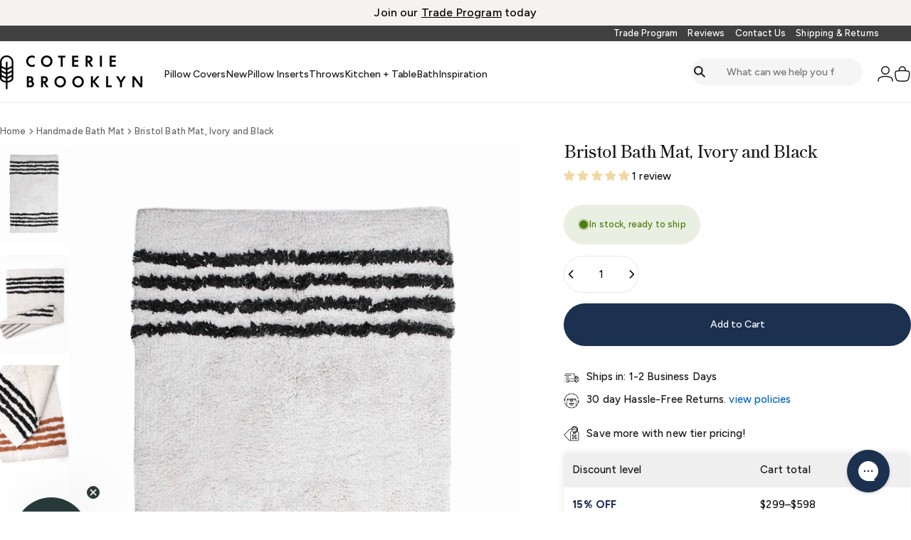

--- FILE ---
content_type: application/javascript; charset=utf-8
request_url: https://searchanise-ef84.kxcdn.com/preload_data.4u5b7Y3B2B.js
body_size: 7597
content:
window.Searchanise.preloadedSuggestions=['lumbar pillows','pillow covers','lumbar pillow','long lumbar','long lumbar pillows','pillow cover','black pillow covers','outdoor pillows','throw pillows','blue pillows','lumbar pillow covers','euro pillow covers','black pillow','large lumbar','black pillows','throw pillow','decorative pillows','throw blanket','pillow inserts','navy blue pillows','green pillow','24 x 24 pillows','black and white pillows','cream pillows','floor pillow','green pillows','outdoor pillow','grey pillow cover','linen pillow cover','blue pillow','outdoor pillow covers','blue pillow covers','black and white','20x20 pillow cover','handmade pillow covers','white pillows','large lumbar pillow','long lumbar pillow','double sided','all blues','leather pillow','black and','black lumbar','rust colored pillows','brown pillow','mud cloth','sage pillows','pillow insert','red pillows','lumbar pillows 14x20','lumbar pillow cover','linen pillow','houston pillow','yellow pillow','bed pillows','grey pillows','textured pillow','black and cream pillows','velvet pillow','pillow sets','montauk cream','velvet pillow cover','white pillow','euro pillows','grey pillow','12x46 pillow cover','sofa pillows','lumber pillows','new amsterdam','14 x 36 lumbar pillow cover','brown pillows','sage pillow','faux leather','bath mat','kingston denim','black throw pillow','astor black','yellow pillows','roux bark velvet','set of 2','accent pillow','ivy charcoal','astor white','large lumbar pillows','pillows are for','black throw pillows','pillow combos','navy and white pillows','boucle pillow','curated pillow set','green pillow cover','islip lumbar','soft pillow covers','black lumbar pillows','all pillows','pillow lumbar','charcoal pillow','olive pillow','stripe pillows','rhone lagoon','rust pillow cover','blue lumbar','black pillow cover','antibes bronze','floor pillows','size 18 x 18','euro pillow cover','black and cream','22 x 22 pillow covers','pillow cover inserts','18x18 pillow cover','monterey long lumbar pillow','cream pillow','moss linen','26 x 26 pillow covers','african mudcloth','mudcloth pillow','houston black','navy pillow','beige pillows','24x24 pillow covers','24 inch pillows','lumbar pillows large','black white pillows','euro pillow','blue lumbar pillows','velvet pillows','ditmas cream and brown cover only','grey pillow covers','ina pillow covers','black boucle pillow','lumbar pillow insert 14 20','14 x 36 monterey','white lumbar','14 x 20 pillow covers','x 16 pillow covers','brown pillow cover','kingston natural','pillows with gold','throw pillows for','stowe bark','natural lumbar','red pillow','navy pillows','baltimore marble','green lumbar pillow','gold pillow','black and ivory','nubby pillow cover','baltimore crema','light blue','black linen','leather lumbar','navy blue','katama rust','rust pillow','small lumbar pillow covers','12 x 46 pillow cover','color pillows','14x36 insert','size bed pillow covers','12 x46 pillow','throw blankets','14x20 pillows','long pillow','red pillow covers','black euro','14x36 pillow cover','pillow combo','beige pillow','round pillow','astor sepia','small lumbar','ivory throw pillows','linen and leather pillows','look pillow','ivory pillow covers','velvet lumbar pillows','olive pillow cover','20 x 20 pillow','color throw','and pillows','off white decorative pillow','sale pillows','colored pillows','blue pillow cover','black combo','leather pillows','mustard color pillow','sage velvet','linstead lumbar','24x24 euro','aida throw','houston large pillow covers','astor sage','14x24 insert','olive pillows','lumbar inserts','lumbar covers','lumber pillow','antibes moss','lumbar outdoor pillows','laurel indigo','caruso ivory boucle','22 x 22 pillow','rustic pillows','color block','18 pillow cover','wool pillow','forsythe in black','faryll lumbar','black cream pillow','gift cards','all black pillows','pillows with','24x24 pillow','24 x 24 blue pillows','baltimore onyx','uma black boucle','rugs wool','cotton pillows','throw pillows white','cream black decorative pillow','black leather','large pillow','moss green','stowe in bark','olive green','blue stripe','indigo throw blanket','machine washable','curated pairing','blue throw pillows','beige pillow covers','cream and black pillows','monterey black','katonah indigo','pillows covers 22x22','pillow collection','lumbar 14x24','cream pillow cover','tan pillow','katonah indigo 14x20','pillows for','linen lumbar','gold pillows','insert for pillow','20x20 pillow covers','andover moss','set of two','bed throw pillows','throws for sofa','22x 22 pillow covers','aida pillow','18 x 18 pillow','pillow covers 20"x20','pillow inserts lumbar','naima faux leather','36 lumbar pillows','brown pillow covers','24x24 covers','bed pillow','pillow cover size','throw blankets for','solid color pillows','long pillows','black and cream throw pillow','rust pillows','black and ivory pillow','white throw pillows','14 x 24 lumbar','green lumbar','lumbar pillow black','black and white pillow','beige and','large lumbar houston','lumbar long','brown and white','extra long lumbar pillows','charcoal pillows','pillow 26 x 26','bath rugs','black and pillow','22 inch pillow','nina pillow','brown lumbar pillow','decor pillows','green pillow covers','pillow for sofa','blue and','roux bark velvet 14"x36 large lumbar','outdoor pillow cover','lumbar length','black white pillow','14 x 22 down pillow insert','14 x 20 insert','white linen','asha dijon','accent chair','terra cotta','pillow covers for','small lumbar pillow','white and black','lumbar pill','color sofa pillows','pillow 24x24','12x46 pillow','sage and throw cover','be pillows','pillow cover lumbar','all pillow covers','decorative lumbar pillow','lumbar 14 x 20','lehigh in indigo','animal pillow','black antibes','midnight blue','cream and rust pillow','andover in moss','ditmas cream and brown covers','16 x 16 pillows','sage throw blanket','pillow for','lumbar pillows blue','less is more','pattern pillow cover','blue throw pillow','pillow cover 20x20','umbar pillow','andover in bark','roux bark','long pillow cover','cream and grey pillow covers','bark velvet','stripe euro','linstead long lumbar','beige euro','large bed pillows','natura black boucle','striped pillow','wool pillow covers','naima cream faux leather','16 x 10 pillows','hand woven lumber pillow','neutral pillows','brown lumbar','boucle long lumbar','lumbar ina','plaid pillow','katama pillows','round decorative pillows','black white','red and black','coastal vibes','cream pillow covers','antibes all black','modern bedroom','black and gold','blue and pillows','beige or cream lumbar','pillow cover blue','lumbar striped pillow','mustard pillow','lumbar inserts 22','bath rug','fur pillow','14x20 insert','cream pillows with','throw pillow sets','18x18 pillow insert','arranger tool','for sale','linen 24 x 24','pillow leather','monterey indigo','24x24 euro pillow cover','pink decor','cotton soft','rhone evergreen velvet','24 x24 pillow cover','lon glumbar','printed pillow','textured lumbar','islip pillow with insert','curated set','pillow curated','22 inch pillows','green throw','forest green','change size on','brown and cream','blue cotton pillows','blue throw pillow cover','square pillows','celeste combo','red and','midwood pillow','down pillows','pillows 23 by 23','red pillow cover','laurel pillow','pillows with insert','14x20 black','hanover in sage','pillows lumbar','linen pillows','navy and white','and black','mud cloth pillow','black and white stripe','neutral pillow covers','black and are','pillow set','white black','black leather pillow','blue velvet pillows','pillow covers blue and cream','blue throw blanket','lumbar insert','yellow throw pillows','modern pillows','blue and white','place mats','black lumbar pillow','brown and','rhone velvet','biloxi wool','pillow combinations','throws and blankets','montauk black','olive lumbar','islip olive','outdoor pillows covers','indi linen faux leather long lumbar','camel pillow','chunky knit','24 x 24 black pillow','black and white and','antibes lumbar','how to','brown velvet','14x36 lumbar','white throw','blue euro','white lumbar pillow','houston lumbar pillows','off white','brooklyn pillow','modern throw pillow','hand towel','bronze pillow','rust color','black boucle','mud cloth pillows','gold black','denim pillow','bahia spice','coastal pillows','ivory pillow','lumbar pillows long','16 x 36 pillow cover','14x24 pillow','block print','katama lumbar','euro pillow insert','tan pillows','black throw','tan pillow cover','lumbar down pillow insert 14 x 20','22 x 22 pillow cover','waffle blanket','white with black stripe','neutral covers','westmoreland black','insert pillows','throw pillow covers','grey and pillow','white african','green velvet','blanket throw','classic style','leather pillow covers','kingston denim 14"x36 large lumbar','14x20 lumbar pillows','black pillow with leather','lumbar solid green','lumbar pillow cover style','navy pillow covers','navy linen pillows','pillow covers in cream and color','essex rust throw','lumbar velvet','ina mudcloth pillow large lumbar × 2','black and ivory throw pillows','yellow cover','nina black','black cream','black with leather','do you from','black gold white pillows','and black throw pillow','and black throw pillows','throw pillow cover','curated with','black and cream 14x24','toss pillows','16 pillow cover','lumbar black cream','and down-like pillow inserts','ina lumbar','andover bark pillow cover','towel set','kitchen & table linens','crosby pillow cover','linstead pillow cover','lehigh in indigo large lumbar pillow','soft pillow','linen long lumbar pillow','x 14 pillow','astor beige','ivy charcoal lumbar','14 x 20 pillow covers sale','accent pillows 24x24','charcoal grey pillows','long lumbar pillow cover','waffle linen','ivy blue','do you have pillows with design on both','black double sided','black stripes','naima cream faux leather 22x22','14"x36 pillow','black pillo','kisco chunky knit','sage blanket','navy with','lumbar ivy','bark linen','charcoal and','beige lumbar','navy and','pillow inserts 22','white and brown pillows','blue striped pillow cover on','cream 14x20','green throw pillow cover','and cream','gift card','and white','12 x 20 pillows','in your room','back pillow covers','laurel chambray','with multicolored','aqua pillows','indigo pillow','pillow inserts down like','16 x 16 pillow','while and','e-gift card','ditmas cream and brown cover','black stripe','lack and white','euro inserts','white boucle','striped lumbar','kittery 24 x 24','ivy pillow','forsythe black lumbar','14x24 cover','ochre linen lumbar','long lumbar pillows 12x46','white with black','faryll wool pillow cover','kingston onyx','26 inch insert','square pillow','pillow 14x20','pillows decorative','it pillow','kingston onyx 14"x36 large lumbar','navy and pillows','black mudcloth','cream black','pillow ball','navy blue pillows lumbar','green and cream','mansa pillow','linen placemats','boucle and','sola bath','blue pillow covers 18','beige throw pillows','sets of pillows','24 blue pillow cover','lumbar pillows for sofa','hudson ivory and onyx','mud cloth fabric','coterie brooklyn kittery pillow cover','outdoor and green','rust lumbar','size 22x22','islip sage','luberon umber','kittery black','pillow insert for 24','leather lumbar pillow','animal pillows','premium pillow','sage cotton pillow covers','cream wool and cotton nubby','black and pillow cover','navy and white covers','long lumbar only','antibes bourbon','pillows spa blue','18 x pillow covers','katama black','cream color pillows','navy white pillows','indi all black','pillows bed','pillows throw','cotton pillow','black white and pillows','tan lumba','white pillow has','leather pillow cover','double side','insert for pillows','white with','outdoor lumbar','mustard color','black tan pillow','and black pillows','style navy pillow','two sided pillows','king blanket','black and leather','green velvet pillow','white faux leather','perth striped','14 x 36 insert','linen throw pillow','charcoal cover','decorative pillow black','decorative pillow gold','decorative pillows black and gold','clearance pillows','light pillow','uma boucle','ivory throw pillow','hand woven pillows','gold and white','hanover rust','athena lumbar','off white pillows','long pillow decor','authentic african','extra large lumbar','flower pillow cover','pillow covers mudcloth','sage 24x24','blue and pillow','cream black blue','copenhagen wool pillow cover','anais rug','indoor outdoor','is brunswick color','linen pillow cover black','pillows with leather','black and white pillow covers','cover only','green and','14x20 pillow cover','24 x pillow covers','rust color pillow','lumbar sizes','extra large lumbar pillows','black sofa pillow','neutral throw pillow','and blue','22 pillow cover','neutral set','cream and pillow','sofa throw pillows','sand pillows','black and cream throw','pillows for bed','gold and black and pillow','indi boucle','blue and cream pillows','lumbar outdoor','navy lumbar','throw pillows large','lumbar leather','14 x 20 lumbar pillow insert','14 x 20 lumbar','beja natural','small pillow covers','brown beige','monterey long lumbar','ina euro pillow','nubby pillow covers','bath runner','rust throw','ava towel','lumbar white','lumbar throw pillows','small black','blue and white pillows','green throw pillows','lumbar dimensions','caruso ivory boucle 22x22','black and beige','beige and pillow cover','white lumbar pillows','indigo striped pillow','grey lumbar pillows','andover umber','navy linen pillow cover','ochre linen pillow','bark linen pillow cover','navy blue and white pillows','navy patterned pillows','textured stripes','soft velvet','lumbar wool pillows','neutral brown','lumbar bed pillow','olive green pillow','euro overs blue','green and pillows','pillows plum','charcoal pillow cover','geometric pillow','brooklyn luxury','green and gold','ava bath towel','green beige','olive velvet','dash pillow','light red','solid linens','brown textured pillow','18x18 down alternative insert','throw pillow with texture','white pillow with black','throw pillow covers 24 x 24','bedroom pillows','coterie canvas pillow','pillow with insert','ivory lumbar','striped lumbar pillow','cream leather pillow','pillow velvet','all ues','right pillow size','cream throw pillow','linen throw blanket','12x46 pillow insert','brown pr','26 26 pillow covers','midnight black','camel lumbar','down pillow insert','pink and','brown covers','authentic african indigo pillow','pillow cover in','soft throw blanket','lumbar pillow covers in velvet','blue sets','pillow cover green','cream lumbar','black striped illows','kittery pillow','linen throw pillows ivory','12 in lumbar','stowe in bark lumbar pillow','white decorative','indi linen','white throw pillow','covers ivory or natura','covers ivory sale','bed sets','african pillow cover','black woven','18x18 blue pillow','andover in bark 14 x 36 cream cotton back','all blues 22 x 22 cream cotton back','brown animal pillow','black and white wool','roux lumbar','18 in pillow insert','black pillow with','18x18 pillow','texture set','square pillow covers','lumbar long pillows','in black','bed pillows to on','grey throw','24x24 pillow inserts','pillow 26 x 26 covers','two sided','black pillows 22x22','floral pillow','mustard and','pillow cover sets','moss linen pillow cover 14×24','rust color lumbar','at blue pillows','blues with','blue and pillow cover','accent pillow white','pillow covers 20x20','or terracotta','lumbar 14x36','14x20 black linen pillow cover','round pillow covers','brown velvet 14 x 20','pillow covers in cream and','african mudclothremnantsfive','46 pillow cover','white and sage green pillows','houston 14"x36 large lumbar','thin throw pillow','20 pillow covers','rust throw blanket','accent pilllow','yello pillow','velvet pillow cover sage','moss linen pillow','rust stripe','navy and cream pillow','houston in beige','brown lumbar pillows','lumbar blue','floor pilllow','blue floor pillows','cream and black','aida throw ivory','throws sofa','pillow cover rust','lumbar cover','charcoal lumbar','pillow w fringe','grey wool','size pillow covers','navy long lumbar','anais bath rug','black and cream pillow covers','lumbar pillow black cream','black cream euro pillows','antibes black','houston all black','pillows back to','velvet euro','bark pillow cover','long lumbar pillow 12x46','12x46 lumbar','great pillows','pillow extra large','modern throw pillows','coterie brooklyn black and white','sage gree pillow','andover bark','faryll large lumbar wool pillow','austin ivory and cream','16 x 16 covers','striped pillow indigo','houston lumbar','white euro pillow','pillow cover and throw sets','olive lumbar pillow','and cream throw pillows','black red','black and charcoal','14x36 pillow','boucle ostrich faux leather','cotton covers','pillow cover 18','velvet sage','velvet olive','cotton throw pillows','sofa set','white pillow covers','ethiopian cotton tea towel','velvet or','faryll lumbar wool pillow','pillow covers 20 by 20','copenhagen wool pillow covers','classic home','turkish towel','14 x 36 pillow','linen moss','indigo stripe','velvet pillow covers','sofa sets','green sofa sets','linen napkins','black and beige pillows','cream and rust lumbar','black cream lumbar 14x24','cream velvet','pillow covers soft linen or cotton','look up or','lumbar pillow with','leather stripe','13 x 36 insert','black euro pillows','black beige euro pillow','faux pillow','lumbar pillow ivory','linstead coterie brooklyn','decor pillow','ina african mudcloth pillow cover','pillow covers black and white','sage linen','and sage pillow','black 20 x 20 throw pillow','14 x 24 charcoal decorative pillows','14 x 24 decorative pillows','cream and black throw pillows','houston ivory','blue thro','14"x36 large lumbar','earthy tones','african pillow','linen hand towel','hand pillow','new pillow','pillow covers velvet','12 by 46 pillow','moss pillow covers','14 by 36 insert','plum pillows','blue and black','black and white throw pillow','moss blanket','knit pillows','nubby hand woven pillow','linen kitchen towel','lumbar pillow inserts','cream and brown striped pillow','cream and brown pillow','white black stripe','cream throw blanket','cream throw','houston ivory and almond 14"x24 lumbar pillow','king cream throw','12x46 pillow covers','large lumbar pillow insert','pairs well','white and black stripe','cream black & beige','velvet pillow cover blue','black large lumbar pillows','regular washing','blue and color','lumbar pillow insert','grey color','lumbar black and','xxl pillow','luxury decorative','what with','faryll pillow','and green floral','brown and floral','22"sq down like pillow cover insert','houston large pillow covers in','katama pillow','floor insert','aida rust','cream with green accent','pillows on both','boucle black','pillow covers cream blue','14x20 inserts','ina 22x22','sage linen 22x22','navy pillow cover','montauk pillow cover','ochre linen','green lumber','sky pillows','african mud cloth','wool white','rhinebeck pillows','cream black grey','navy blue and','blue stripe pillow','12 x 46 insert','grey beige pillow','grey beige','combo pillows','navy 24x24','navy euro','blue wool covers','what is your','astor sage pillow cover 20x20 pillow','out door','kingston pillow','yellow lumbar','indigo pillows','monterey indigo long lumbar','pillow 14x36','or 23x23','designer pillow and white','faux leather lumbar','brown and white pillows','natura black boucle 20x20','brown pillows striped','large tan faux leather','cream lumbar pillow','grey floral pillows','grey floral','islip lum','ava waffle linen','black and ecru','antibes cream','black cream and pillows','black cream and beige pillows','cream pillows with a of green','king pillow insert','cream wool pillow','black and cream pillow','black and white cream pillow','rust and black','sage green pillow','charcoal and pillow cover','velvet floorpillow','authentic vintage african indigo','authentic vintage','wool cover','cream and black pillow covers','white with black pillow covers','pillows for brown sofa','pillows with same fabric o','black and throw pillows','black & cream lumbar','moss linen long lumbar','20"sq wool pillow cover','14 x 36 faryll large lumbar wool pillow with insert','yellow black pillows','sage velvet lumbar','linen throw pillows','houston al','black and grey','cotton velvet pillow cover','crosby euro','navy pillow lumbar','midnight pillow','linen ochre','blue and white pillow cover','astor ivory & black','astor ivory','18 black and white','double sided pillows black','green throw blankets','lumbar length makes','houston texture','black pillows white','houston pillow covers','throw pillows wool','houston 14 x 36','houston cream and black','baltimore lumbar','faryll in cream','lumbar black','neutral lumbar with texture or','beige 14x20','linen beige pillow','velvet lumbar pillow','wool pillow cover 18x18','african mud pillow with insert','blue and color pillows','cream and green throw','our rust-colored','24 colored pillows','slub pillow','astor black/cream','moss linen pillow cover','24 in euro pillows','lumbar brown pillows','earth green throw pillows','all white pillows','cream black decorative','decorative bed pillows','blue decorative bed pillows','color block pillow','black ivory and color','pillow covers lumbar black','black lumbar p','le high','block printed','blue long lumbar','designer pillows black','linen two tone','linen 2 tone','ivy charcoal 20 covers','lehigh onyx','arm chair','katonah lumbar','ivory and black','cream and black lumbar','cream and ivy','cream black pillows','black and wh','athena large lumbar','monterey long lumbar with insert','all pillowd','leather throw pillows','large lumbar cover','lumbar pillows velvet','down insert','fit as 14 20','plaid pillows','pillow boucle','lehigh indigo','uma lumbar navy','lima sienna','black ad crea','monterey black long lumbar','pairs with','to midwood','print pillows','tan lumbar pillows','tan and','22 throw pillows black','22 throw pillows','black throws','bed throws','mustard pillow cover','mudcloth medley','linen and wool','linen and wo','all black long pillow','brown floral','pillow cover inserts 18 x 18 down like','12 x pillow covers','indi linen faux leather 12"x46 long lumbar','faryll in cream and midnight blue wool pillow cover','down like feather','earth tones','indi black boucle','26 sq pillow cover','brown leather','20 x 20 pillow covers','antibes pillows black bronze','antibes pillows','rust black','rust black pillow','lumbar velvet pillow cover','tan and white pillow','brown and white pillow','lumbar pillows 14x36','20x20 polyester','hanover so','piermont outdoor sky','36 inch black lumbar','fabric by','velvet cover','lumbar sage','red throw pillow','blue fringe','wooster double sided wool cover','mystic double sided wool cover','16 x 24 down pillow insert','cream and brown cover only','white fabric','grey and lumbar','black and lumbar','lumbar plum','velvet pillows 22 22','22 by 22 pillows in moss','pillows 22 22 olive','blue throws','high indigo','two for one','astor collection','uma olive boucle','brown long lumbar pillows','brown lumb','indi lumbar','brown throw pillows','brown and beige pillows','contemporary pillows','18 x 20 insert','green linen','olive green throw','olive green pattern throw pillow','white bath mat','almeida black','pillows for an indigo sofa','pillow cover 20x20 velvet','black modern pattern','tablescape elevating any','tablescape elevating','pillow 18x18 insert','pillow 18x18','coterie lumbar','camel coterie lumbar','bat mat','brown pillows 18 x 18','aida olive cotton pillow','aida olive cotton','how to make a','red green','gold pillow covers','red black euro','neutral notes','18x18 insert','accent pillows blue','stripe lumbar','light cream','midnight velvet','ditmas cream','then pillows','ecru woven','block throw','14x20 pillow insert','faryll blue','velvet long lumbar','beige houston','neutral textured hand loomed cotton lumbar pillow','sesame velvet','lumbar in green','long and white','black and stripe 36 lumbar','14 x pillow','ava waffle','yellow or pillows','african pillows','olive blankets','rust blankets','kitchen towel','red and ivory pillows','moss linen long lumbar × 1','pillow covers off white blue','black and gold pillow','ina euro','24 pillow insert','camel pillows','boucle lumbar','black throw blanket','cream wool','cozy throw','bark brown','lima grey boucle','how to sofa pillows','how to sofa pillow sizes','18x18 pillow cover white black','black 20x20 pillows','blue and brown pillow','grey and','tan pillow covers','navy blue lumbar','do the pillows come with inserts','pillows with warmth','linen lumba','coterie brooklyn bilbao pillow cover','linen kitchen','20 x 20 cotton patterned pillow cover','bark velvet 22x22 pillow cover','black cream and tan','long lumbar pillows houston','cream and black pillow','navy and white pillow','lum bar','ivory black','pillow 22x22','day color','long lumbar covers','fabric by the','black white pillow covers','white with and','black and ivory pillows','combo pillow covers','by brooklyn','premium bed pillow','ivory pillow black accent','wine cover','outdoor pillow insert','king pillow covers','cream and grey pillow','cotton patterned pillow cover','batik pillow cover','pillow cover ivory','white and grey','14 x 20 white pillow','grey and cream','earth-toned gem','throw pillow for','lumbar chair pillow','aqua lumbar','gold lumbar woven','grey boucle','12 x 12 pillow covers','block print pillows','white 18 inches','ivy charm','black gold pillow','with pattern','brown and cream pillows','midnigh blue','bed room','black and for bed','hand towels','pillow covers blue','cream accent','naima xl lumb','islip cherrywood','pillow blue','pillow green','pillow cover geometric','2 pack pillows','20 x 20 insert','tea towel','16"x 16 pillow','lumbar cream','lumbar ivory pillows','black gold','lumbar monterey','black and tan pillows','modern farmhouse','black and pillow covers','corded pillows','blue velvet','faux leather pillow','lumbar in','lumbar in navy','rust color pillows','monterey lumbar indigo','green 18x18','wool throw','and red pillow','throw p','lumbar pillows brown','lumbar pillows navy','sage lumbar','pillow black','white leather','down inserts','floral pillows','black and white rug','pillow covers with grey','extra large pillow cover','bed pillows for','black pillow with white','beige animal','natural euro pillow covers','natural white pillow','grey linen','houston large lumbar','do you’ll the pillow and the pillow cover together','color pillow','white 24x24','pillow covers white','knit cotton','insert for pillows 22','houston black 14"x36 large lumbar','aida sage cotton','black with cream','brown p','black white gold pillows','neutral curated','houston 18 x 18','ditmas cream and brown 18 x 18','black white and gold pillows','velvet lumbar','lumbar pillows houston','black vegan leather pillows','cream color throw pillows','white and throw','white and black pillow','sage‐green velvet pillow','what is the','sand pillow','textures pillow cover','pillows gold','and tan pillow','sage pillow covers','white black pillows','lagoon velvet','white pillows covers','rhone lagoon velvet','ivory lumbar pillow','brunswick boucle','onyx elevated','plum color','linen 12x46','blue blanket','gold and white pillow covers','living room','bath towel','colorblock pillows','colorblock pillow','14 in black','black and red pillows','sofa room covers','leather pillow cover 14x20','neutral lumbar','red lumbar pillows','black on black','outdoor covers','lumbar 11 x','brown pilllow','14x36 pillow insert','small pillow','36"x14 pillow cover','blue lumbar pillow','blue velvet lumbar','lumbar black pillow','linen pillow covers','what is like','woven beige stripe pillows','woven stripe pillows','sand color pillows','mustard pillows','pillows print','lumbar pillow cream','stow bark','athena 14"x36 large lumbar','roux saffron velvet','20 x 20 pillows','asha dijon mudcloth inspired xl pillow','pillow ina 2','manila wheat clearance','indi boucle faux leather long lumbar','rust throw pillows','rust throw pillow','grey white pillows','black ivory pillows','lumbar pillow tan','furniture craves','thro pillows','outdoor pillows and','yellow and','indigo lumbar','14 x 22 lumbar','pillow covers neutral','katonah in','and white pillows','astor cream and black','color is the monterey lumbar pillow','beacon in forest','decorative pillows round','black and white euro pillow','outdoor and white','linen lumbar pillows','monterey lumbar','42 lumbar pillow','houston our','green outdoor pillow','beige texture euro pillow covers','all lumbar pillows','lumbar throw','pillow covers mud cloth','sage green','decorative pillow covers living room','beige sage and rust pillows','boucle throw','print pillow covers','blue pillows midnight','beige pillows lumbar','loyola in midnight blue wool pillow cover × 1','lima grey','natural colored','12 x36 lumbar','antibes all black × 2','ivory pillows','aida throws','pillow set neutral','green pillow cover 14x36','stowe in bark 14 x 36 large lumbar','white euro size pillow covers','small lumbar covers','grey and white','velvet 22 x 22','floral motif','soft white pillow cover','blue throw','navy blue and white','round pillows','cream grey','pillow sale','insert down','pillows for gold','cream grey pillows','18x18 pillow inserts','18x18 inserts','cream cover','beige cream cover or cream lumbar','beige pillow cover','light and pillow','bronze and black pillow','cotton pillow cover','anais rug × 1','lie pillows','leather throw pillow','sale lumbar','lumbar striped pillo','sample sale','ivory and black pillows','blue gold pillow','houston black lumbar pillow','pillow 28x28','pillow insert 28x28','white black pillow','gold stripe','abstract rug','extra long lumbar','brown stripe','beige an white pillow','boucle cream','kingston lumbar','lumbar pillow insert 14','lumbar pillow insert 14 2025','white pillow cover','pillow throw','lumbar bilbao','coastal pillow','blue boucle','blue euro pillow covers','outdoor yellow pillows','pillows blue','king size pillow cover','black and neutral throw pillows','beige white','beige and white','beige nd white','white and rust','two sided fabric','14 x 26 insert','blue cream euro','rust black and','need to','down alternative pillow','down alternative','14 x 36 inserts','coterie pillows','black 22 x 22','black and cream throw pillows','astor sage 20x20 cover','palm leaf bottle cover natural','8x28 insert','black pattern pillows','grey and beige pillow cover','blue euro has','indi boucle ostrich faux leather','boucle and ostrich faux leather','and midnight','onyx and ivory pillows','popular designs'];

--- FILE ---
content_type: text/javascript
request_url: https://coteriebrooklyn.com/cdn/shop/t/102/assets/jquery.ui.rotatable.min.js?v=13676207698912193671738127377
body_size: 865
content:
!function(t){"function"==typeof define&&define.amd?define(["jquery"],t):t(jQuery)}(function(t){return t.widget("ui.rotatable",t.ui.mouse,{widgetEventPrefix:"rotate",options:{angle:!1,degrees:!1,handle:!1,handleOffset:{top:0,left:0},radians:!1,rotate:null,rotationCenterOffset:{top:0,left:0},snap:!1,start:null,step:22.5,stop:null,transforms:null,wheelRotate:!0},angle:function(t){if(void 0===t)return this.options.angle;this.options.angle=t,this.elementCurrentAngle=t,this._performRotation(this.options.angle)},getElementCenter:function(){return this.elementCenter=this._calculateElementCenter(),this.elementCenter},handle:function(t){if(void 0===t)return this.options.handle;this.options.handle=t},plugins:{},rotationCenterOffset:function(t){if(void 0===t)return this.options.rotationCenterOffset;null!==t.top&&(this.options.rotationCenterOffset.top=t.top),null!==t.left&&(this.options.rotationCenterOffset.left=t.left)},rotateElement:function(t){if(!this.element||this.element.disabled||this.options.disabled)return!1;if(!t.which)return this.stopRotate(t),!1;var e=this._calculateRotateAngle(t),n=this.elementCurrentAngle;if(this.elementCurrentAngle=e,this._propagate("rotate",t),!1===this._propagate("rotate",t))return this.elementCurrentAngle=n,!1;var s=this.ui();return!1===this._trigger("rotate",t,s)?(this.elementCurrentAngle=n,!1):(s.angle.current!==e&&(e=s.angle.current,this.elementCurrentAngle=e),this._performRotation(e),n!==e&&(this.hasRotated=!0),!1)},startRotate:function(e){var n=this.getElementCenter(),s=e.pageX-n.x,i=e.pageY-n.y;return this.mouseStartAngle=Math.atan2(i,s),this.elementStartAngle=this.elementCurrentAngle,this.hasRotated=!1,this._propagate("start",e),t(document).bind("mousemove",this.listeners.rotateElement),t(document).bind("mouseup",this.listeners.stopRotate),!1},stopRotate:function(e){if(this.element&&!this.element.disabled)return t(document).unbind("mousemove",this.listeners.rotateElement),t(document).unbind("mouseup",this.listeners.stopRotate),this.elementStopAngle=this.elementCurrentAngle,this._propagate("stop",e),setTimeout(function(){this.element=!1},10),!1},wheelRotate:function(t){var e=this._angleInRadians(Math.round(t.originalEvent.deltaY/10));(this.options.snap||t.shiftKey)&&(e=this._calculateSnap(e)),e=this.elementCurrentAngle+e,this.angle(e),this._trigger("rotate",t,this.ui())},ui:function(){return{api:this,element:this.element,angle:{start:this.elementStartAngle,current:this.elementCurrentAngle,degrees:Math.abs(this._angleInDegrees(this.elementCurrentAngle)),stop:this.elementStopAngle}}},_angleInRadians:function(t){return t*Math.PI/180},_angleInDegrees:function(t){return 180*t/Math.PI},_calculateElementCenter:function(){var t=this._getElementOffset();if(this._isRotationCenterSet())return{x:t.left+this.rotationCenterOffset().left,y:t.top+this.rotationCenterOffset().top};if(void 0!==this.element.css("transform-origin")){var e=this.element.css("transform-origin").match(/([\d.]+)px +([\d.]+)px/);if(null!=e)return{x:t.left+parseFloat(e[1]),y:t.top+parseFloat(e[2])}}return{x:t.left+this.element.width()/2,y:t.top+this.element.height()/2}},_calculateSnap:function(t){var e=this._angleInDegrees(t);return e=Math.round(e/this.options.step)*this.options.step,this._angleInRadians(e)},_calculateRotateAngle:function(t){var e=this.getElementCenter(),n=t.pageX-e.x,s=t.pageY-e.y,i=Math.atan2(s,n)-this.mouseStartAngle+this.elementStartAngle;return(this.options.snap||t.shiftKey)&&(i=this._calculateSnap(i)),i},_create:function(){var e;this.options.handle?e=this.options.handle:((e=t(document.createElement("div"))).addClass("ui-rotatable-handle"),0===this.options.handleOffset.top&&0===this.options.handleOffset.left||(e.css("position","relative"),e.css("top",this.options.handleOffset.top+"px"),e.css("left",this.options.handleOffset.left+"px"))),this.listeners={rotateElement:t.proxy(this.rotateElement,this),startRotate:t.proxy(this.startRotate,this),stopRotate:t.proxy(this.stopRotate,this),wheelRotate:t.proxy(this.wheelRotate,this)},this.options.wheelRotate&&this.element.bind("wheel",this.listeners.wheelRotate),e.draggable({helper:"clone",start:this._dragStart,handle:e}),e.bind("mousedown",this.listeners.startRotate),e.closest(this.element).length||e.appendTo(this.element),this.rotationCenterOffset(this.options.rotationCenterOffset),this.options.degrees?this.elementCurrentAngle=this._angleInRadians(this.options.degrees):this.elementCurrentAngle=this.options.radians||this.options.angle||0,this._performRotation(this.elementCurrentAngle)},_destroy:function(){this.element.removeClass("ui-rotatable"),this.element.find(".ui-rotatable-handle").remove(),this.options.wheelRotate&&this.element.unbind("wheel",this.listeners.wheelRotate)},_dragStart:function(t){if(this.element)return!1},_getElementOffset:function(){this._performRotation(0);var t=this.element.offset();return this._performRotation(this.elementCurrentAngle),t},_getTransforms:function(t){var e="rotate("+t+"rad)";return this.options.transforms&&(e+=" "+function(t){var e=[];for(var n in t)t.hasOwnProperty(n)&&t[n]&&e.push(n+"("+t[n]+")");return e.join(" ")}(this.options.transforms)),e},_isRotationCenterSet:function(){return 0!==this.options.rotationCenterOffset.top||0!==this.options.rotationCenterOffset.left},_performRotation:function(t){this._isRotationCenterSet()&&(this.element.css("transform-origin",this.options.rotationCenterOffset.left+"px "+this.options.rotationCenterOffset.top+"px"),this.element.css("-ms-transform-origin",this.options.rotationCenterOffset.left+"px "+this.options.rotationCenterOffset.top+"px"),this.element.css("-webkit-transform-origin",this.options.rotationCenterOffset.left+"px "+this.options.rotationCenterOffset+"px"));var e=this._getTransforms(t);this.element.css("transform",e),this.element.css("-moz-transform",e),this.element.css("-webkit-transform",e),this.element.css("-o-transform",e)},_propagate:function(e,n){t.ui.plugin.call(this,e,[n,this.ui()]),"rotate"!==e&&this._trigger(e,n,this.ui())}}),t.ui.rotatable});

--- FILE ---
content_type: application/javascript; charset=utf-8
request_url: https://searchanise-ef84.kxcdn.com/templates.4u5b7Y3B2B.js
body_size: 2161
content:
Searchanise=window.Searchanise||{};Searchanise.templates={Platform:'shopify',StoreName:'Coterie, Brooklyn',AutocompleteLayout:'multicolumn_new',AutocompleteStyle:'ITEMS_MULTICOLUMN_LIGHT_NEW',AutocompleteCategoriesCount:0,AutocompletePagesCount:0,AutocompleteShowProductCode:'N',AutocompleteShowMoreLink:'Y',AutocompleteIsMulticolumn:'Y',AutocompleteTemplate:'<div class="snize-ac-results-content"><div class="snize-results-html" style="cursor:auto;" id="snize-ac-results-html-container"></div><div class="snize-ac-results-columns"><div class="snize-ac-results-column"><ul class="snize-ac-results-list" id="snize-ac-items-container-1"></ul><ul class="snize-ac-results-list" id="snize-ac-items-container-2"></ul><ul class="snize-ac-results-list" id="snize-ac-items-container-3"></ul><ul class="snize-ac-results-list snize-view-all-container"></ul></div><div class="snize-ac-results-column"><ul class="snize-ac-results-multicolumn-list" id="snize-ac-items-container-4"></ul></div></div></div>',AutocompleteMobileTemplate:'<div class="snize-ac-results-content"><div class="snize-mobile-top-panel"><div class="snize-close-button"><button type="button" class="snize-close-button-arrow"></button></div><form action="#" style="margin: 0px"><div class="snize-search"><input id="snize-mobile-search-input" autocomplete="off" class="snize-input-style snize-mobile-input-style"></div><div class="snize-clear-button-container"><button type="button" class="snize-clear-button" style="visibility: hidden"></button></div></form></div><ul class="snize-ac-results-list" id="snize-ac-items-container-1"></ul><ul class="snize-ac-results-list" id="snize-ac-items-container-2"></ul><ul class="snize-ac-results-list" id="snize-ac-items-container-3"></ul><ul id="snize-ac-items-container-4"></ul><div class="snize-results-html" style="cursor:auto;" id="snize-ac-results-html-container"></div><div class="snize-close-area" id="snize-ac-close-area"></div></div>',AutocompleteItem:'<li class="snize-product ${product_classes}" data-original-product-id="${original_product_id}" id="snize-ac-product-${product_id}"><a aria-label="${autocomplete_aria_label}" href="${autocomplete_link}" class="snize-item" draggable="false"><div class="snize-thumbnail"><img src="${image_link}" class="snize-item-image ${additional_image_classes}" alt="${autocomplete_image_alt}"></div><span class="snize-title">${title}</span><span class="snize-description">${description}</span>${autocomplete_product_code_html}${autocomplete_product_attribute_html}${autocomplete_prices_html}${reviews_html}<div class="snize-labels-wrapper">${autocomplete_in_stock_status_html}${autocomplete_product_discount_label}${autocomplete_product_tag_label}${autocomplete_product_custom_label}</div></a></li>',AutocompleteMobileItem:'<li class="snize-product ${product_classes}" data-original-product-id="${original_product_id}" id="snize-ac-product-${product_id}"><a aria-label="${autocomplete_aria_label}" href="${autocomplete_link}" class="snize-item"><div class="snize-thumbnail"><img src="${image_link}" class="snize-item-image ${additional_image_classes}" alt="${autocomplete_image_alt}"></div><div class="snize-product-info"><span class="snize-title">${title}</span><span class="snize-description">${description}</span>${autocomplete_product_code_html}${autocomplete_product_attribute_html}<div class="snize-ac-prices-container">${autocomplete_prices_html}</div><div class="snize-labels-wrapper">${autocomplete_in_stock_status_html}${autocomplete_product_discount_label}${autocomplete_product_tag_label}${autocomplete_product_custom_label}</div>${reviews_html}</div></a></li>',ResultsShow:'Y',ResultsStyle:'RESULTS_BIG_PICTURES_NEW',ResultsItemCount:40,ResultsPagesCount:40,ResultsCategoriesCount:40,ResultsShowActionButton:'N',ResultsShowFiltersIn:'top',ResultsTitleStrings:1,ResultsDescriptionStrings:0,ResultsProductsPerRow:5,ResultsProductDefaultSorting:'sales_amount:desc',ShowBestsellingSorting:'Y',ShowDiscountSorting:'Y',ReviewsShowRating:'Y',ResultsManualSortingCategories:{"pillow-covers":"154319945814","recently-added":"157629546582","global-artisan-made":"163075883094","throws":"174513848406","pillows":"261434114134","objects":"262571851862","bath":"262809747542","kitchen-table":"262810009686","napkins":"263049183318","towels":"263049248854","bath-mats":"263268434006","pillow-cover-sets":"264960737366","outdoor-covers":"265094430806","rugs":"265591980118","extra-long-lumbar-pillows":"265920249942","floor-pillows":"437350564147","clearance":"442842448179"},CategorySortingRule:"searchanise",ShopifyMarketsSupport:'Y',ShopifyLocales:{"en":{"locale":"en","name":"English","primary":true,"published":true}},StickySearchboxShow:'N',ColorsCSS:'.snize-ac-results .snize-label { color: #232323; }.snize-ac-results .snize-suggestion { color: #232323; }.snize-ac-results .snize-category a { color: #232323; }.snize-ac-results .snize-page a { color: #232323; }.snize-ac-results .snize-view-all-categories { color: #232323; }.snize-ac-results .snize-view-all-pages { color: #232323; }.snize-ac-results .snize-no-suggestions-found span { color: #232323; }.snize-ac-results .snize-no-categories-found span { color: #232323; }.snize-ac-results .snize-no-pages-found span { color: #232323; }.snize-ac-results .snize-no-products-found-text { color: #232323; }.snize-ac-results .snize-no-products-found-text .snize-no-products-found-link { color: #232323; }.snize-ac-results .snize-no-products-found .snize-did-you-mean .snize-no-products-found-link { color: #232323; }.snize-ac-results .snize-popular-suggestions-text .snize-no-products-found-link { color: #232323; }.snize-ac-results .snize-nothing-found-text { color: #232323; }.snize-ac-results .snize-nothing-found .snize-popular-suggestions-text { color: #232323; }.snize-ac-results .snize-nothing-found .snize-popular-suggestions-view-all-products-text { color: #232323; }.snize-ac-results .snize-nothing-found .snize-ac-view-all-products { color: #232323; }.snize-ac-results .snize-title { color: #232323; }div.snize-ac-results.snize-ac-results-mobile span.snize-title { color: #232323; }.snize-ac-results .snize-price-list { color: #232323; }div.snize-ac-results.snize-ac-results-mobile div.snize-price-list { color: #232323; }.snize-ac-results.snize-new-design .snize-view-all-link { background-color: #1C304F; }.snize-ac-results.snize-new-design .snize-nothing-found .snize-popular-suggestions-view-all-products-text { background-color: #232323; }div.snize li.snize-product span.snize-title { color: #232323; }div.snize li.snize-category span.snize-title { color: #232323; }div.snize li.snize-page span.snize-title { color: #232323; }div.snize ul.snize-product-filters-list li:hover span { color: #232323; }div.snize li.snize-no-products-found div.snize-no-products-found-text span a { color: #232323; }#snize-search-results-grid-mode .snize-price-list, #snize-search-results-list-mode .snize-price-list { color: #232323; }div.snize#snize_results.snize-mobile-design li.snize-product .snize-price-list .snize-price { color: #232323; }div.snize .snize-button { background-color: #232323; }#snize-search-results-grid-mode li.snize-product .snize-button { background-color: #232323; }#snize-search-results-list-mode li.snize-product .snize-button { background-color: #232323; }#snize-modal-product-quick-view .snize-button { background-color: #232323; }div.snize ul.snize-product-filters-list li.snize-filters-show-more div, div.snize ul.snize-product-size-filter li.snize-filters-show-more div, div.snize ul.snize-product-color-filter li.snize-filters-show-more div { background-color: #232323; }div.snize li.snize-product .size-button-view-cart.snize-add-to-cart-button { background-color: #232323; }#snize-search-results-grid-mode li.snize-product .size-button-view-cart.snize-add-to-cart-button { background-color: #232323; }#snize-search-results-list-mode li.snize-product .size-button-view-cart.snize-add-to-cart-button { background-color: #232323; }div.snize div.snize-product-filters-title { color: #232323; }div.snize div.snize-filters-dropdown-title { color: #232323; }#snize-modal-mobile-filters-dialog div.snize-product-filter-opener span.snize-product-filter-title { color: #232323; }#snize-modal-mobile-filters-dialog div.snize-product-filters-header span.snize-product-filters-title { color: #232323; }div.snize input.snize-price-range-input { color: #232323; }div.snize div.slider-container .scale ins { color: #232323 !important; }div.snize ul.snize-product-filters-list li label span { color: #232323; }div.snize ul.snize-product-filters-list li label span:hover { color: #232323; }div.snize ul.snize-product-filters-list li label span.snize-filter-variant-count { color: #232323; }div.snize ul.snize-product-size-filter li label .snize-size-filter-checkbox > span { color: #232323; }#snize-modal-mobile-filters-dialog ul.snize-product-size-filter li label .snize-size-filter-checkbox > span { color: #232323; }#snize-modal-mobile-filters-dialog ul.snize-product-filters-list li label > span { color: #232323; }div.snize .snize-product-filters-list .stars-container:after { color: #232323; }#snize-modal-mobile-filters-dialog #snize_product_filter_mobile_sort ul > li > a { color: #232323; }div.snize div.snize-main-panel-view-mode a.snize-view-mode-icon.active { border-color: #232323; background: #232323; }div.snize-search-results#snize_results div.snize-main-panel-controls ul li a.active { color: #232323; border-bottom-color: #232323; }div.snize div.snize-pagination ul li a.active { background: #232323; border-color: #232323; }#snize-modal-mobile-filters-dialog div.snize-product-filters-buttons-container button.snize-product-filters-show-products { background-color: #232323; border-color: #232323; }#snize-modal-mobile-filters-dialog div.snize-product-filters-buttons-container button.snize-product-filters-reset-all { color: #232323; }#snize-modal-mobile-filters-dialog div.snize-product-filters-buttons-container button.snize-product-filters-reset-all svg path { fill: #232323; }',CustomCSS:'.snize-view-all-container .snize-view-all-link,.snize-ac-results .snize-view-all-link{border-radius:35px;height:50px;}.snize-ac-results-multicolumn-list .snize-product a,body #snize-search-results-grid-mode li.snize-product .snize-overhidden *,#snize_results.snize-mobile-design.snize-new-version #snize-search-results-grid-mode span.snize-overhidden *{text-align:center !important;}body div.snize div.snize-filters-dropdown-title{border-radius:30px;}#snize-search-results-grid-mode li.snize-product span.snize-title{font-size:var(--font-product-size);}#snize-search-results-grid-mode .snize-price-list{font-size:15px;}div.snize div.snize-pagination ul li a{width:48px;height:48px;border-radius:100%;}@media (min-width:750px){ .snize-view-all-container .snize-view-all-link{height:60px;} #snize-search-results-grid-mode li.snize-product{margin:0 10px;}}'}

--- FILE ---
content_type: text/javascript; charset=utf-8
request_url: https://coteriebrooklyn.com/collections/bath/products/bristol-bath-mat-ivory-and-black.js
body_size: 725
content:
{"id":8435028918579,"title":"Bristol Bath Mat, Ivory and Black","handle":"bristol-bath-mat-ivory-and-black","description":"\u003cp\u003eBristol, Hand Loomed Bath Rug\u003cbr\u003e\u003c\/p\u003e\n\u003cp class=\"p1\"\u003e\u003cmeta charset=\"utf-8\"\u003e\u003cmeta charset=\"utf-8\"\u003e\u003cspan data-mce-fragment=\"1\"\u003eThe cushy softness of this rug will please your feet, while the design and quality will enhance your bathroom to spa-inspired grandeur. \u003c\/span\u003e\u003cmeta charset=\"utf-8\"\u003e\u003cspan data-mce-fragment=\"1\"\u003eEach rug is incredibly soft yet made to withstand every day use and regular washing. The backing has a non-slip treatment.\u003c\/span\u003e\u003cbr\u003e\u003c\/p\u003e\n\u003cp class=\"p1\"\u003e\u003cmeta charset=\"utf-8\"\u003eColor: Ivory and Black\u003cbr\u003eComposition: 100% Cotton\u003cbr\u003eSize: Approx. 20\" x 30\" \u003c\/p\u003e","published_at":"2023-07-19T07:23:39-04:00","created_at":"2023-07-19T07:22:48-04:00","vendor":"Coterie Brooklyn","type":"Bath Mats \u0026 Rugs","tags":["bath","bath rug","bfcmdiscount","rug","white"],"price":3800,"price_min":3800,"price_max":3800,"available":true,"price_varies":false,"compare_at_price":0,"compare_at_price_min":0,"compare_at_price_max":0,"compare_at_price_varies":false,"variants":[{"id":45791636226355,"title":"Default Title","option1":"Default Title","option2":null,"option3":null,"sku":"bristol","requires_shipping":true,"taxable":true,"featured_image":null,"available":true,"name":"Bristol Bath Mat, Ivory and Black","public_title":null,"options":["Default Title"],"price":3800,"weight":753,"compare_at_price":0,"inventory_management":"shopify","barcode":"","requires_selling_plan":false,"selling_plan_allocations":[]}],"images":["\/\/cdn.shopify.com\/s\/files\/1\/0015\/8164\/5896\/products\/bristol_mat_2.jpg?v=1689885886","\/\/cdn.shopify.com\/s\/files\/1\/0015\/8164\/5896\/products\/bristol_2.jpg?v=1689885840","\/\/cdn.shopify.com\/s\/files\/1\/0015\/8164\/5896\/products\/bristol_pair_9e12c656-1a6c-4d22-9d20-023d144c78d1.jpg?v=1689885869"],"featured_image":"\/\/cdn.shopify.com\/s\/files\/1\/0015\/8164\/5896\/products\/bristol_mat_2.jpg?v=1689885886","options":[{"name":"Title","position":1,"values":["Default Title"]}],"url":"\/products\/bristol-bath-mat-ivory-and-black","media":[{"alt":"Bristol Bath Mat, Ivory and Black Bath Mats \u0026 Rugs Coterie Brooklyn ","id":34252993167667,"position":1,"preview_image":{"aspect_ratio":0.698,"height":1579,"width":1102,"src":"https:\/\/cdn.shopify.com\/s\/files\/1\/0015\/8164\/5896\/products\/bristol_mat_2.jpg?v=1689885886"},"aspect_ratio":0.698,"height":1579,"media_type":"image","src":"https:\/\/cdn.shopify.com\/s\/files\/1\/0015\/8164\/5896\/products\/bristol_mat_2.jpg?v=1689885886","width":1102},{"alt":"Bristol Bath Mat, Ivory and Black Bath Mats \u0026 Rugs Coterie Brooklyn ","id":34252985729331,"position":2,"preview_image":{"aspect_ratio":0.698,"height":1579,"width":1102,"src":"https:\/\/cdn.shopify.com\/s\/files\/1\/0015\/8164\/5896\/products\/bristol_2.jpg?v=1689885840"},"aspect_ratio":0.698,"height":1579,"media_type":"image","src":"https:\/\/cdn.shopify.com\/s\/files\/1\/0015\/8164\/5896\/products\/bristol_2.jpg?v=1689885840","width":1102},{"alt":"Bristol Bath Mat, Ivory and Black Bath Mats \u0026 Rugs Coterie Brooklyn ","id":34252991234355,"position":3,"preview_image":{"aspect_ratio":0.698,"height":1579,"width":1102,"src":"https:\/\/cdn.shopify.com\/s\/files\/1\/0015\/8164\/5896\/products\/bristol_pair_9e12c656-1a6c-4d22-9d20-023d144c78d1.jpg?v=1689885869"},"aspect_ratio":0.698,"height":1579,"media_type":"image","src":"https:\/\/cdn.shopify.com\/s\/files\/1\/0015\/8164\/5896\/products\/bristol_pair_9e12c656-1a6c-4d22-9d20-023d144c78d1.jpg?v=1689885869","width":1102}],"requires_selling_plan":false,"selling_plan_groups":[]}